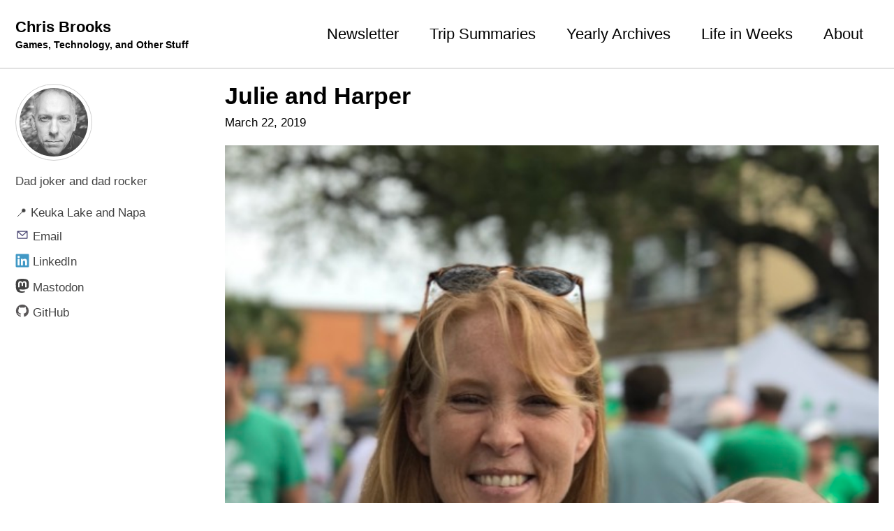

--- FILE ---
content_type: text/html
request_url: https://chrisbrooks.org/blog/2019/03/22/julie-and-harper/
body_size: 3680
content:
<!doctype html>
<!--
  Minimal Mistakes Jekyll Theme 4.26.1 by Michael Rose
  Copyright 2013-2024 Michael Rose - mademistakes.com | @mmistakes
  Free for personal and commercial use under the MIT license
  https://github.com/mmistakes/minimal-mistakes/blob/master/LICENSE
-->

<html lang="en" class="no-js">
  <head>
    <meta charset="utf-8">

<!-- begin _includes/seo.html --><title>Julie and Harper - Chris Brooks</title>
<meta name="description" content="St Patrick&#39;s day in downtown Melbourne. Getting our green on.">



<meta property="og:type" content="article">
<meta property="og:locale" content="en_US">
<meta property="og:site_name" content="Chris Brooks">
<meta property="og:title" content="Julie and Harper">
<meta property="og:url" content="https://chrisbrooks.org/blog/2019/03/22/julie-and-harper/">


  <meta property="og:description" content="St Patrick&#39;s day in downtown Melbourne. Getting our green on.">



  <meta property="og:image" content="https://chrisbrooks.org/assets/2019/03/img_1684.jpg">





  <meta property="article:published_time" content="2019-03-22T12:00:35-04:00">






<link rel="canonical" href="https://chrisbrooks.org/blog/2019/03/22/julie-and-harper/">












<!-- end _includes/seo.html -->



  <link href="/feed.xml" type="application/atom+xml" rel="alternate" title="Chris Brooks Feed">
<meta name="viewport" content="width=device-width, initial-scale=1.0">

<script type="text/javascript">
  document.documentElement.className = document.documentElement.className.replace(/\bno-js\b/g, '') + ' js ';
  
</script>

<!-- For all browsers -->
<link rel="stylesheet" href="/assets/css/main.css">
<!-- <link rel="preload" href="https://cdn.jsdelivr.net/npm/@fortawesome/fontawesome-free@latest/css/all.min.css" as="style" onload="this.onload=null;this.rel='stylesheet'">
<noscript><link rel="stylesheet" href="https://cdn.jsdelivr.net/npm/@fortawesome/fontawesome-free@latest/css/all.min.css"></noscript> -->



    <!-- start custom head snippets -->

<!-- insert favicons. use https://realfavicongenerator.net/ -->
<link rel="apple-touch-icon" sizes="180x180" href="/assets/images/apple-touch-icon.png">
<link rel="icon" type="image/png" sizes="32x32" href="/assets/images/favicon-32x32.png">
<link rel="icon" type="image/png" sizes="16x16" href="/assets/images/favicon-16x16.png">
<link rel="manifest" href="/assets/images/site.webmanifest">
<link rel="mask-icon" href="/assets/images/safari-pinned-tab.svg" color="#5bbad5">
<link rel="shortcut icon" href="/assets/images/favicon.ico">
<meta name="msapplication-TileColor" content="#da532c">
<meta name="msapplication-config" content="/assets/images/browserconfig.xml">
<meta name="theme-color" content="#ffffff">
<!-- end custom head snippets -->

  </head>

  <body class="layout--single wide">
    <nav class="skip-links">
  <ul>
    <li><a href="#site-nav" class="screen-reader-shortcut">Skip to primary navigation</a></li>
    <li><a href="#main" class="screen-reader-shortcut">Skip to content</a></li>
    <li><a href="#footer" class="screen-reader-shortcut">Skip to footer</a></li>
  </ul>
</nav>

    

<div class="masthead">
  <div class="masthead__inner-wrap">
    <div class="masthead__menu">
      <nav id="site-nav" class="greedy-nav">
        
        <a class="site-title" href="/">
          Chris Brooks
          <span class="site-subtitle">Games, Technology, and Other Stuff</span>
        </a>
        <ul class="visible-links"><li class="masthead__menu-item">
              <a
                href="/newsletter/"
                
                
              >Newsletter</a>
            </li><li class="masthead__menu-item">
              <a
                href="/trips/"
                
                
              >Trip Summaries</a>
            </li><li class="masthead__menu-item">
              <a
                href="/yearly-archive/"
                
                
              >Yearly Archives</a>
            </li><li class="masthead__menu-item">
              <a
                href="/life-in-weeks/"
                
                
              >Life in Weeks</a>
            </li><li class="masthead__menu-item">
              <a
                href="/about/"
                
                
              >About</a>
            </li></ul>
        
        <button class="greedy-nav__toggle hidden" type="button">
          <span class="visually-hidden">Toggle menu</span>
          <div class="navicon"></div>
        </button>
        <ul class="hidden-links hidden"></ul>
      </nav>
    </div>
  </div>
</div>


    <div class="initial-content">
      





<div id="main" role="main">
  
  <div class="sidebar sticky">
  


<div itemscope itemtype="https://schema.org/Person" class="h-card">

  
    <div class="author__avatar">
      <a href="https://chrisbrooks.org/">
        <img src="/assets/images/chris-small.jpg" alt="" itemprop="image" class="u-photo">
      </a>
    </div>
  

  <div class="author__content">
    
    
      <div class="author__bio p-note" itemprop="description">
        <p>Dad joker and dad rocker</p>

      </div>
    
  </div>

  <div class="author__urls-wrapper">
    <button class="btn btn--inverse">Follow</button>
    <ul class="author__urls social-icons">
      
        <li itemprop="homeLocation" itemscope itemtype="https://schema.org/Place">
          <span itemprop="name" class="p-locality">📍 Keuka Lake and Napa</span>
        </li>
      

      

      
        <li>
          <a href="mailto:chris@chrisbrooks.org" rel="me" class="u-email">
            <meta itemprop="email" content="chris@chrisbrooks.org" />
            <img src="/assets/images/email.svg" alt="Email icon" class="emoji"><span class="label">Email</span>
          </a>
        </li>
      

      
        <li>
          <a href="https://www.linkedin.com/in/chrisbrooks" itemprop="sameAs" rel="nofollow noopener noreferrer me">
            <img src="/assets/images/linkedin.svg" alt="LinkedIn logo" class="emoji"><span class="label">LinkedIn</span>
          </a>
        </li>
      

      

      
      <li>
        <a href="https://techhub.social/@chrisbrooks" itemprop="sameAs" rel="nofollow noopener noreferrer me">
          <img src="/assets/images/mastodon.svg" alt="Mastodon logo" class="emoji"><span class="label">Mastodon</span>
        </a>
      </li>
       

      
        <li>
          <a href="https://github.com/brookscl" itemprop="sameAs" rel="nofollow noopener noreferrer me">
            <img src="/assets/images/github.svg" alt="GitHub logo" class="emoji" alt="GitHub logo"><span class="label">GitHub</span>
          </a>
        </li>
      

      <!--
  <li>
    <a href="http://link-to-whatever-social-network.com/user/" itemprop="sameAs" rel="nofollow noopener noreferrer me">
      <i class="fas fa-fw" aria-hidden="true"></i> Custom Social Profile Link
    </a>
  </li>
-->
    </ul>
  </div>
</div>

  
  </div>



  <article class="page" itemscope itemtype="https://schema.org/CreativeWork">
    <meta itemprop="headline" content="Julie and Harper">
    <meta itemprop="description" content="St Patrick&#39;s day in downtown Melbourne. Getting our green on.">
    <meta itemprop="datePublished" content="2019-03-22T12:00:35-04:00">
    

    <div class="page__inner-wrap">
      
        <header>
          <h1 id="page-title" class="page__title" itemprop="headline">
            <a href="https://chrisbrooks.org/blog/2019/03/22/julie-and-harper/" itemprop="url">Julie and Harper
</a>
          </h1>
          

  <p class="page__meta">
    
      
      <span class="page__meta-date">
        <i class="far fa-calendar-alt" aria-hidden="true"></i>
        
        <time datetime="2019-03-22T12:00:35-04:00">March 22, 2019</time>
      </span>
    

    

    
  </p>


        </header>
      

      <section class="page__content" itemprop="text">
        
        <p><img src="/assets/2019/03/img_1684.jpg" class="size-full wp-image-2663" width="2549" height="3398" /></p>
<p>St Patrick's day in downtown Melbourne. Getting our green on.</p>

        
      </section>

      <footer class="page__meta">
        
        


        

  <p class="page__date"><strong><i class="fas fa-fw fa-calendar-alt" aria-hidden="true"></i> Updated:</strong> <time class="dt-published" datetime="2019-03-22T12:00:35-04:00">March 22, 2019</time></p>

      </footer>

      

      
  <nav class="pagination">
    
      <a href="/blog/2019/03/22/2660/" class="pagination--pager" title="Gaming Go Box
">Previous</a>
    
    
      <a href="/blog/2019/03/22/february-and-march-mega-gaming-update/" class="pagination--pager" title="February and March Mega Gaming Update!
">Next</a>
    
  </nav>

    </div>

    
  </article>

  
  
    
<div class="page__related">
  
  <h2 class="page__related-title">Recent Posts</h2>
  <div class="grid__wrapper">
    
      
      



<div class="grid__item">
    <article class="archive__item" itemscope itemtype="https://schema.org/CreativeWork">
        
        <div class="archive__item-teaser">
            <img src="/assets/2021/02/2021-Theme-Scribbles-1024x564.png" alt="">
        </div>
        
        
        <h2 class="archive__item-title no_toc" itemprop="headline">
            
            <a href="/blog/2026/01/14/2026-theme" rel="permalink">My 2026 Theme – More of the Same
</a>
            
        </h2>
        

  <p class="page__meta">
    
      
      <span class="page__meta-date">
        <i class="far fa-calendar-alt" aria-hidden="true"></i>
        
        <time datetime="2026-01-14T10:54:51-05:00">January 14, 2026</time>
      </span>
    

    

    
  </p>


        <p class="archive__item-excerpt" itemprop="description">It is time for a new yearly theme! Note: I don’t buy the journals, but Myke and CPG Grey popularized the idea of creating yearly themes.

</p>
    </article>
</div>

    
      
      



<div class="grid__item">
    <article class="archive__item" itemscope itemtype="https://schema.org/CreativeWork">
        
        <div class="archive__item-teaser">
            <img src="/assets/2025/12/italy-43-map.jpg" alt="">
        </div>
        
        
        <h2 class="archive__item-title no_toc" itemprop="headline">
            
            <a href="/blog/2025/12/27/can-claude-play-italy-43" rel="permalink">Can Claude Code play Italy ‘43?
</a>
            
        </h2>
        

  <p class="page__meta">
    
      
      <span class="page__meta-date">
        <i class="far fa-calendar-alt" aria-hidden="true"></i>
        
        <time datetime="2025-12-27T10:56:01-05:00">December 27, 2025</time>
      </span>
    

    

    
  </p>


        <p class="archive__item-excerpt" itemprop="description">There’s an interesting thread over on BoardGameGeek where folks are discussing use of AI in wargaming, with some focus on spatial state.

</p>
    </article>
</div>

    
      
      



<div class="grid__item">
    <article class="archive__item" itemscope itemtype="https://schema.org/CreativeWork">
        
        <div class="archive__item-teaser">
            <img src="/assets/2025/12/coming-down-18-at-sunset.jpg" alt="">
        </div>
        
        
        <h2 class="archive__item-title no_toc" itemprop="headline">
            
            <a href="/blog/2025/12/18/36-holes-at-the-renovated-poppy-ridge" rel="permalink">36 Holes at the Renovated Poppy Ridge
</a>
            
        </h2>
        

  <p class="page__meta">
    
      
      <span class="page__meta-date">
        <i class="far fa-calendar-alt" aria-hidden="true"></i>
        
        <time datetime="2025-12-18T12:27:30-05:00">December 18, 2025</time>
      </span>
    

    

    
  </p>


        <p class="archive__item-excerpt" itemprop="description">I did an overnight trip to nearby Livermore CA to play back-to-back rounds on the recently renovated Poppy Ridge.

</p>
    </article>
</div>

    
      
      



<div class="grid__item">
    <article class="archive__item" itemscope itemtype="https://schema.org/CreativeWork">
        
        <div class="archive__item-teaser">
            <img src="/assets/2025/12/top-10-movies-2025.jpg" alt="">
        </div>
        
        
        <h2 class="archive__item-title no_toc" itemprop="headline">
            
            <a href="/blog/2025/12/11/roger-ebert-tops-2025" rel="permalink">Roger Ebert Top Movies of 2025 Composite
</a>
            
        </h2>
        

  <p class="page__meta">
    
      
      <span class="page__meta-date">
        <i class="far fa-calendar-alt" aria-hidden="true"></i>
        
        <time datetime="2025-12-11T14:19:48-05:00">December 11, 2025</time>
      </span>
    

    

    
  </p>


        <p class="archive__item-excerpt" itemprop="description">The Roger Ebert collection of critics just published their individual top 10 movies of the year. This is good discovery material for Julie and me, so I figur...</p>
    </article>
</div>

    
  </div>
</div>

  
  
</div>

      
    </div>

    

    <div id="footer" class="page__footer">
      <footer>
        <!-- start custom footer snippets -->

<!-- end custom footer snippets -->
        

<div class="page__footer-follow">
  <ul class="social-icons">
    
      <li><strong>Follow:</strong></li>
    

    

    
      <li><a href="/feed.xml"><img src="/assets/images/feed.svg" alt="Feed logo" class="emoji"> Feed</a></li>
    
  </ul>
</div>


<div class="page__footer-copyright">&copy; 2026 <a href="https://chrisbrooks.org">Chris Brooks</a>. Powered by <a href="https://jekyllrb.com" rel="nofollow">Jekyll</a> &amp; <a href="https://mademistakes.com/work/jekyll-themes/minimal-mistakes/" rel="nofollow">Minimal Mistakes</a>.</div>
      </footer>
    </div>

    
  <script src="/assets/js/main.min.js"></script>








  
    <script src="/assets/js/after-footer-scripts.js"></script>
  


  </body>
</html>
